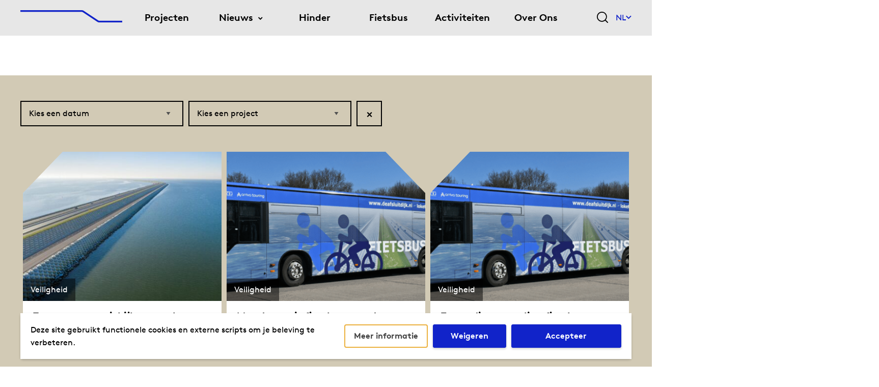

--- FILE ---
content_type: text/html; charset=UTF-8
request_url: https://deafsluitdijk.nl/nieuws/tag/fietsers/
body_size: 12377
content:
<!DOCTYPE html>
<!--[if IE 7]><html class="ie ie7" lang="nl-NL"><![endif]-->
<!--[if IE 8]><html class="ie ie8" lang="nl-NL"><![endif]-->
<!--[if !(IE 7) | !(IE 8) ]><!-->
<html lang="nl-NL">
<!--<![endif]-->

<head>
    <meta charset="UTF-8" />
    <meta name="viewport" content="width=device-width, initial-scale=1.0" />
    <meta http-equiv="X-UA-Compatible" content="IE=edge, chrome=1" />

    <link rel="apple-touch-icon-precomposed" sizes="57x57" href="https://deafsluitdijk.nl/wp-content/themes/de-afsluitdijk/assets/images/favicon/apple-touch-icon-57x57.png" />
    <link rel="apple-touch-icon-precomposed" sizes="114x114" href="https://deafsluitdijk.nl/wp-content/themes/de-afsluitdijk/assets/images/favicon/apple-touch-icon-114x114.png" />
    <link rel="apple-touch-icon-precomposed" sizes="72x72" href="https://deafsluitdijk.nl/wp-content/themes/de-afsluitdijk/assets/images/favicon/apple-touch-icon-72x72.png" />
    <link rel="apple-touch-icon-precomposed" sizes="144x144" href="https://deafsluitdijk.nl/wp-content/themes/de-afsluitdijk/assets/images/favicon/apple-touch-icon-144x144.png" />
    <link rel="apple-touch-icon-precomposed" sizes="60x60" href="https://deafsluitdijk.nl/wp-content/themes/de-afsluitdijk/assets/images/favicon/apple-touch-icon-60x60.png" />
    <link rel="apple-touch-icon-precomposed" sizes="120x120" href="https://deafsluitdijk.nl/wp-content/themes/de-afsluitdijk/assets/images/favicon/apple-touch-icon-120x120.png" />
    <link rel="apple-touch-icon-precomposed" sizes="76x76" href="https://deafsluitdijk.nl/wp-content/themes/de-afsluitdijk/assets/images/favicon/apple-touch-icon-76x76.png" />
    <link rel="apple-touch-icon-precomposed" sizes="152x152" href="https://deafsluitdijk.nl/wp-content/themes/de-afsluitdijk/assets/images/favicon/apple-touch-icon-152x152.png" />
    <link rel="icon" type="image/png" href="https://deafsluitdijk.nl/wp-content/themes/de-afsluitdijk/assets/images/favicon/favicon-196x196.png" sizes="196x196" />
    <link rel="icon" type="image/png" href="https://deafsluitdijk.nl/wp-content/themes/de-afsluitdijk/assets/images/favicon/favicon-96x96.png" sizes="96x96" />
    <link rel="icon" type="image/png" href="https://deafsluitdijk.nl/wp-content/themes/de-afsluitdijk/assets/images/favicon/favicon-32x32.png" sizes="32x32" />
    <link rel="icon" type="image/png" href="https://deafsluitdijk.nl/wp-content/themes/de-afsluitdijk/assets/images/favicon/favicon-16x16.png" sizes="16x16" />
    <link rel="icon" type="image/png" href="https://deafsluitdijk.nl/wp-content/themes/de-afsluitdijk/assets/images/favicon/favicon-128.png" sizes="128x128" />
    <meta name="application-name" content="De Afsluitdijk" />
    <meta name="msapplication-TileColor" content="#FFFFFF" />
    <meta name="msapplication-TileImage" content="https://deafsluitdijk.nl/wp-content/themes/de-afsluitdijk/assets/images/favicon/mstile-144x144.png" />
    <meta name="msapplication-square70x70logo" content="https://deafsluitdijk.nl/wp-content/themes/de-afsluitdijk/assets/images/favicon/mstile-70x70.png" />
    <meta name="msapplication-square150x150logo" content="https://deafsluitdijk.nl/wp-content/themes/de-afsluitdijk/assets/images/favicon/mstile-150x150.png" />
    <meta name="msapplication-wide310x150logo" content="https://deafsluitdijk.nl/wp-content/themes/de-afsluitdijk/assets/images/favicon/mstile-310x150.png" />
    <meta name="msapplication-square310x310logo" content="https://deafsluitdijk.nl/wp-content/themes/de-afsluitdijk/assets/images/favicon/mstile-310x310.png" />

    <link rel="icon" type="image/x-icon" href="https://deafsluitdijk.nl/wp-content/themes/de-afsluitdijk/assets/images/favicon/favicon.ico" />
    <link rel="shortcut icon" type="image/x-icon" href="https://deafsluitdijk.nl/wp-content/themes/de-afsluitdijk/assets/images/favicon/favicon.ico" />
    <link rel="profile" href="https://gmpg.org/xfn/11" />
    <link rel="pingback" href="https://deafsluitdijk.nl/xmlrpc.php" />

    <meta name='robots' content='index, follow, max-image-preview:large, max-snippet:-1, max-video-preview:-1' />
	<style>img:is([sizes="auto" i], [sizes^="auto," i]) { contain-intrinsic-size: 3000px 1500px }</style>
	
<!-- Google Tag Manager for WordPress by gtm4wp.com -->
<script data-cfasync="false" data-pagespeed-no-defer>
	var gtm4wp_datalayer_name = "dataLayer";
	var dataLayer = dataLayer || [];
</script>
<!-- End Google Tag Manager for WordPress by gtm4wp.com -->
	<!-- This site is optimized with the Yoast SEO plugin v26.1.1 - https://yoast.com/wordpress/plugins/seo/ -->
	<title>fietsers Archieven - De Afsluitdijk</title>
	<link rel="canonical" href="https://deafsluitdijk.nl/nieuws/tag/fietsers/" />
	<meta property="og:locale" content="nl_NL" />
	<meta property="og:type" content="article" />
	<meta property="og:title" content="fietsers Archieven - De Afsluitdijk" />
	<meta property="og:url" content="https://deafsluitdijk.nl/nieuws/tag/fietsers/" />
	<meta property="og:site_name" content="De Afsluitdijk" />
	<meta name="twitter:card" content="summary_large_image" />
	<script type="application/ld+json" class="yoast-schema-graph">{"@context":"https://schema.org","@graph":[{"@type":"CollectionPage","@id":"https://deafsluitdijk.nl/nieuws/tag/fietsers/","url":"https://deafsluitdijk.nl/nieuws/tag/fietsers/","name":"fietsers Archieven - De Afsluitdijk","isPartOf":{"@id":"https://deafsluitdijk.nl/#website"},"primaryImageOfPage":{"@id":"https://deafsluitdijk.nl/nieuws/tag/fietsers/#primaryimage"},"image":{"@id":"https://deafsluitdijk.nl/nieuws/tag/fietsers/#primaryimage"},"thumbnailUrl":"https://deafsluitdijk.nl/wp-content/uploads/2023/02/Drone-Dijk-dec-2022.jpg","breadcrumb":{"@id":"https://deafsluitdijk.nl/nieuws/tag/fietsers/#breadcrumb"},"inLanguage":"nl-NL"},{"@type":"ImageObject","inLanguage":"nl-NL","@id":"https://deafsluitdijk.nl/nieuws/tag/fietsers/#primaryimage","url":"https://deafsluitdijk.nl/wp-content/uploads/2023/02/Drone-Dijk-dec-2022.jpg","contentUrl":"https://deafsluitdijk.nl/wp-content/uploads/2023/02/Drone-Dijk-dec-2022.jpg","width":1320,"height":879,"caption":"Dronefoto Afsluitdijk december 2022"},{"@type":"BreadcrumbList","@id":"https://deafsluitdijk.nl/nieuws/tag/fietsers/#breadcrumb","itemListElement":[{"@type":"ListItem","position":1,"name":"Home","item":"https://deafsluitdijk.nl/"},{"@type":"ListItem","position":2,"name":"fietsers"}]},{"@type":"WebSite","@id":"https://deafsluitdijk.nl/#website","url":"https://deafsluitdijk.nl/","name":"De Afsluitdijk","description":"We werken door aan de Afsluitdijk","potentialAction":[{"@type":"SearchAction","target":{"@type":"EntryPoint","urlTemplate":"https://deafsluitdijk.nl/?s={search_term_string}"},"query-input":{"@type":"PropertyValueSpecification","valueRequired":true,"valueName":"search_term_string"}}],"inLanguage":"nl-NL"}]}</script>
	<!-- / Yoast SEO plugin. -->


<link rel='dns-prefetch' href='//cdnjs.cloudflare.com' />
<link rel='dns-prefetch' href='//cdn1.readspeaker.com' />
<link rel='dns-prefetch' href='//ajax.googleapis.com' />
<link rel='dns-prefetch' href='//www.googletagmanager.com' />
<link rel="alternate" type="application/rss+xml" title="De Afsluitdijk &raquo; feed" href="https://deafsluitdijk.nl/feed/" />
<link rel="alternate" type="application/rss+xml" title="De Afsluitdijk &raquo; reacties feed" href="https://deafsluitdijk.nl/comments/feed/" />
<link rel="alternate" type="application/rss+xml" title="De Afsluitdijk &raquo; fietsers tag feed" href="https://deafsluitdijk.nl/nieuws/tag/fietsers/feed/" />
<link rel='stylesheet' id='jquery-ui-css' href='//ajax.googleapis.com/ajax/libs/jqueryui/1.8.1/themes/base/jquery-ui.css' type='text/css' media='all' />
<link rel='stylesheet' id='wp-block-library-css' href='https://deafsluitdijk.nl/wp-includes/css/dist/block-library/style.min.css' type='text/css' media='all' />
<style id='classic-theme-styles-inline-css' type='text/css'>
/*! This file is auto-generated */
.wp-block-button__link{color:#fff;background-color:#32373c;border-radius:9999px;box-shadow:none;text-decoration:none;padding:calc(.667em + 2px) calc(1.333em + 2px);font-size:1.125em}.wp-block-file__button{background:#32373c;color:#fff;text-decoration:none}
</style>
<style id='global-styles-inline-css' type='text/css'>
:root{--wp--preset--aspect-ratio--square: 1;--wp--preset--aspect-ratio--4-3: 4/3;--wp--preset--aspect-ratio--3-4: 3/4;--wp--preset--aspect-ratio--3-2: 3/2;--wp--preset--aspect-ratio--2-3: 2/3;--wp--preset--aspect-ratio--16-9: 16/9;--wp--preset--aspect-ratio--9-16: 9/16;--wp--preset--gradient--vivid-cyan-blue-to-vivid-purple: linear-gradient(135deg,rgba(6,147,227,1) 0%,rgb(155,81,224) 100%);--wp--preset--gradient--light-green-cyan-to-vivid-green-cyan: linear-gradient(135deg,rgb(122,220,180) 0%,rgb(0,208,130) 100%);--wp--preset--gradient--luminous-vivid-amber-to-luminous-vivid-orange: linear-gradient(135deg,rgba(252,185,0,1) 0%,rgba(255,105,0,1) 100%);--wp--preset--gradient--luminous-vivid-orange-to-vivid-red: linear-gradient(135deg,rgba(255,105,0,1) 0%,rgb(207,46,46) 100%);--wp--preset--gradient--very-light-gray-to-cyan-bluish-gray: linear-gradient(135deg,rgb(238,238,238) 0%,rgb(169,184,195) 100%);--wp--preset--gradient--cool-to-warm-spectrum: linear-gradient(135deg,rgb(74,234,220) 0%,rgb(151,120,209) 20%,rgb(207,42,186) 40%,rgb(238,44,130) 60%,rgb(251,105,98) 80%,rgb(254,248,76) 100%);--wp--preset--gradient--blush-light-purple: linear-gradient(135deg,rgb(255,206,236) 0%,rgb(152,150,240) 100%);--wp--preset--gradient--blush-bordeaux: linear-gradient(135deg,rgb(254,205,165) 0%,rgb(254,45,45) 50%,rgb(107,0,62) 100%);--wp--preset--gradient--luminous-dusk: linear-gradient(135deg,rgb(255,203,112) 0%,rgb(199,81,192) 50%,rgb(65,88,208) 100%);--wp--preset--gradient--pale-ocean: linear-gradient(135deg,rgb(255,245,203) 0%,rgb(182,227,212) 50%,rgb(51,167,181) 100%);--wp--preset--gradient--electric-grass: linear-gradient(135deg,rgb(202,248,128) 0%,rgb(113,206,126) 100%);--wp--preset--gradient--midnight: linear-gradient(135deg,rgb(2,3,129) 0%,rgb(40,116,252) 100%);--wp--preset--font-size--small: 13px;--wp--preset--font-size--medium: 20px;--wp--preset--font-size--large: 36px;--wp--preset--font-size--x-large: 42px;--wp--preset--spacing--20: 0.44rem;--wp--preset--spacing--30: 0.67rem;--wp--preset--spacing--40: 1rem;--wp--preset--spacing--50: 1.5rem;--wp--preset--spacing--60: 2.25rem;--wp--preset--spacing--70: 3.38rem;--wp--preset--spacing--80: 5.06rem;--wp--preset--shadow--natural: 6px 6px 9px rgba(0, 0, 0, 0.2);--wp--preset--shadow--deep: 12px 12px 50px rgba(0, 0, 0, 0.4);--wp--preset--shadow--sharp: 6px 6px 0px rgba(0, 0, 0, 0.2);--wp--preset--shadow--outlined: 6px 6px 0px -3px rgba(255, 255, 255, 1), 6px 6px rgba(0, 0, 0, 1);--wp--preset--shadow--crisp: 6px 6px 0px rgba(0, 0, 0, 1);}:where(.is-layout-flex){gap: 0.5em;}:where(.is-layout-grid){gap: 0.5em;}body .is-layout-flex{display: flex;}.is-layout-flex{flex-wrap: wrap;align-items: center;}.is-layout-flex > :is(*, div){margin: 0;}body .is-layout-grid{display: grid;}.is-layout-grid > :is(*, div){margin: 0;}:where(.wp-block-columns.is-layout-flex){gap: 2em;}:where(.wp-block-columns.is-layout-grid){gap: 2em;}:where(.wp-block-post-template.is-layout-flex){gap: 1.25em;}:where(.wp-block-post-template.is-layout-grid){gap: 1.25em;}.has-vivid-cyan-blue-to-vivid-purple-gradient-background{background: var(--wp--preset--gradient--vivid-cyan-blue-to-vivid-purple) !important;}.has-light-green-cyan-to-vivid-green-cyan-gradient-background{background: var(--wp--preset--gradient--light-green-cyan-to-vivid-green-cyan) !important;}.has-luminous-vivid-amber-to-luminous-vivid-orange-gradient-background{background: var(--wp--preset--gradient--luminous-vivid-amber-to-luminous-vivid-orange) !important;}.has-luminous-vivid-orange-to-vivid-red-gradient-background{background: var(--wp--preset--gradient--luminous-vivid-orange-to-vivid-red) !important;}.has-very-light-gray-to-cyan-bluish-gray-gradient-background{background: var(--wp--preset--gradient--very-light-gray-to-cyan-bluish-gray) !important;}.has-cool-to-warm-spectrum-gradient-background{background: var(--wp--preset--gradient--cool-to-warm-spectrum) !important;}.has-blush-light-purple-gradient-background{background: var(--wp--preset--gradient--blush-light-purple) !important;}.has-blush-bordeaux-gradient-background{background: var(--wp--preset--gradient--blush-bordeaux) !important;}.has-luminous-dusk-gradient-background{background: var(--wp--preset--gradient--luminous-dusk) !important;}.has-pale-ocean-gradient-background{background: var(--wp--preset--gradient--pale-ocean) !important;}.has-electric-grass-gradient-background{background: var(--wp--preset--gradient--electric-grass) !important;}.has-midnight-gradient-background{background: var(--wp--preset--gradient--midnight) !important;}.has-small-font-size{font-size: var(--wp--preset--font-size--small) !important;}.has-medium-font-size{font-size: var(--wp--preset--font-size--medium) !important;}.has-large-font-size{font-size: var(--wp--preset--font-size--large) !important;}.has-x-large-font-size{font-size: var(--wp--preset--font-size--x-large) !important;}
:where(.wp-block-post-template.is-layout-flex){gap: 1.25em;}:where(.wp-block-post-template.is-layout-grid){gap: 1.25em;}
:where(.wp-block-columns.is-layout-flex){gap: 2em;}:where(.wp-block-columns.is-layout-grid){gap: 2em;}
:root :where(.wp-block-pullquote){font-size: 1.5em;line-height: 1.6;}
</style>
<link rel='stylesheet' id='vogdprc-front-css-css' href='https://deafsluitdijk.nl/wp-content/plugins/vo-gdpr-compliance/Assets/css/front.css?ver=1752216247' type='text/css' media='all' />
<style id='vogdprc-front-css-inline-css' type='text/css'>
:root{--vo-gdpr--bar--background-color: #ffffff;--vo-gdpr--bar--color: #000000;--vo-gdpr--button--background-color: #1123c9;--vo-gdpr--button--background-color--darken: #0000a2;--vo-gdpr--button--color: #ffffff;}
:root{--vo-gdpr--modal--button-color: #000000;--vo-gdpr--modal--button-color-darken: #000000;--vo-gdpr--modal--button-text-color: #ffffff;--vo-gdpr--modal-tab-color: #000000;--vo-gdpr--modal-tab-color-darken: #000000;}
</style>
<link rel='stylesheet' id='slick-css' href='https://deafsluitdijk.nl/wp-content/themes/de-afsluitdijk/assets/vendor/css/slick.css' type='text/css' media='all' />
<link rel='stylesheet' id='vo.stylesheet-css' href='https://deafsluitdijk.nl/wp-content/themes/de-afsluitdijk/style.css?ver=1761121836' type='text/css' media='all' />
<script type="text/javascript" src="https://deafsluitdijk.nl/wp-includes/js/jquery/jquery.min.js?ver=3.7.1" id="jquery-core-js"></script>
<script type="text/javascript" src="https://deafsluitdijk.nl/wp-includes/js/jquery/jquery-migrate.min.js?ver=3.4.1" id="jquery-migrate-js"></script>
<script type="text/javascript" id="vogdprc-front-js-js-extra">
/* <![CDATA[ */
var vogdprcFront = {"ajaxUrl":"https:\/\/deafsluitdijk.nl\/wp-admin\/admin-ajax.php","ajaxNonce":"ec4a2b9aeb","ajaxArg":"security","pluginPrefix":"vogdprc","blogId":"1","isMultiSite":"1","locale":"nl_NL","cookieName":"1-vogdprc-consent-3","consentVersion":"3","path":"\/","prefix":"vogdprc","consents":[{"ID":6,"required":true,"placement":"head","consent_type":"none","content":""},{"ID":1,"required":true,"placement":"head","consent_type":"none","content":""}]};
/* ]]> */
</script>
<script type="text/javascript" src="https://deafsluitdijk.nl/wp-content/plugins/vo-gdpr-compliance/Assets/js/front.min.js?ver=1752216247" id="vogdprc-front-js-js"></script>
<script type="text/javascript" src="https://cdnjs.cloudflare.com/polyfill/v3/polyfill.min.js?flags=gated&amp;features=default%2CSymbol%2CObject.assign%2CArray.prototype.forEach%2CNodeList.prototype.forEach" id="polyfill-io-js" integrity="sha384-WSLBwI+Q8tqRHaC+f1sjS/FVv5cWp7VAfrGB17HLfZlXhbp5F/RPVP7bYVHtiAWE" crossorigin="anonymous"></script>
<link rel="EditURI" type="application/rsd+xml" title="RSD" href="https://deafsluitdijk.nl/xmlrpc.php?rsd" />
<meta name="generator" content="Site Kit by Google 1.163.0" />
<!-- Google Tag Manager for WordPress by gtm4wp.com -->
<!-- GTM Container placement set to manual -->
<script data-cfasync="false" data-pagespeed-no-defer>
	var dataLayer_content = {"pagePostType":"post","pagePostType2":"tag-post"};
	dataLayer.push( dataLayer_content );
</script>
<script data-cfasync="false" data-pagespeed-no-defer>
(function(w,d,s,l,i){w[l]=w[l]||[];w[l].push({'gtm.start':
new Date().getTime(),event:'gtm.js'});var f=d.getElementsByTagName(s)[0],
j=d.createElement(s),dl=l!='dataLayer'?'&l='+l:'';j.async=true;j.src=
'//www.googletagmanager.com/gtm.js?id='+i+dl;f.parentNode.insertBefore(j,f);
})(window,document,'script','dataLayer','GTM-5DZWGCZ');
</script>
<!-- End Google Tag Manager for WordPress by gtm4wp.com --><style type="text/css">.recentcomments a{display:inline !important;padding:0 !important;margin:0 !important;}</style>
<!-- Google tag (gtag.js) - Google Ads: AW-11226290732 -->
<script async src="https://www.googletagmanager.com/gtag/js?id=AW-11226290732"></script>
<script>
    window.dataLayer = window.dataLayer || [];
    function gtag(){dataLayer.push(arguments);}
    gtag('js', new Date());

    gtag('config','AW-11226290732');
</script>
</head>

<body class="archive tag tag-fietsers tag-129 wp-theme-de-afsluitdijk is_chrome">
    
<!-- GTM Container placement set to manual -->
<!-- Google Tag Manager (noscript) -->
				<noscript><iframe src="https://www.googletagmanager.com/ns.html?id=GTM-5DZWGCZ" height="0" width="0" style="display:none;visibility:hidden" aria-hidden="true"></iframe></noscript>
<!-- End Google Tag Manager (noscript) -->    <main class="container container--page">
        <a class="skiplink sr-only focusable" href="#mainContentSkip">Naar hoofdinhoud</a>
        <header class="header header--page">
            <div class="grid-container">
                <div class="grid-x">
                    <div class="cell large-2 medium-3 small-4 small-2">
                        <div class="header__logo">
                            <h1>
                                <a href="https://deafsluitdijk.nl">
                                    <span class="show-for-sr">De Afsluitdijk</span>
                                    <svg xmlns="http://www.w3.org/2000/svg" viewBox="0 0 180 22"><path fill="none" stroke="#1123C9" stroke-miterlimit="10" stroke-width="3" d="M0 1.5h108.46a5 5 0 0 1 2.81.86l25.46 17.28a5 5 0 0 0 2.81.86H180"/></svg>                                </a>
                            </h1>
                        </div>
                    </div>
                    <div class="cell large-9 show-for-large">
                        <div class="header__menu">
                            <ul id="menu-primary" class="menu" role="menubar" aria-label="Main Navigation"><li id="menu-item-311" class="menu-item menu-item-type-custom menu-item-object-custom menu-item-311" role="presentation"><a title="						" href="/projecten" data-level="1" role="menuitem">Projecten</a></li>
<li id="menu-item-350" class="menu-item menu-item-type-post_type menu-item-object-page current_page_parent menu-item-has-children menu-item-350" role="presentation"><a title="						" href="https://deafsluitdijk.nl/nieuws/" tabindex="-1" data-level="1" role="menuitem" aria-haspopup="true" aria-expanded="false">Nieuws</a>
<div class='sub-menu-wrap' role='menu' aria-label='Nieuws'><ul class='sub-menu'>
	<li id="menu-item-2515" class="menu-item menu-item-type-post_type menu-item-object-page menu-item-2515" role="presentation"><a href="https://deafsluitdijk.nl/werkzaamheden-in-beeld/" tabindex="-1" data-level="2" role="menuitem">Werkzaamheden in beeld</a></li>
	<li id="menu-item-2275" class="menu-item menu-item-type-post_type menu-item-object-page menu-item-2275" role="presentation"><a href="https://deafsluitdijk.nl/32-verhalen/" tabindex="-1" data-level="2" role="menuitem">32 verhalen</a></li>
	<li id="menu-item-6786" class="menu-item menu-item-type-post_type_archive menu-item-object-newsletter menu-item-6786" role="presentation"><a href="https://deafsluitdijk.nl/nieuwsbrief/" tabindex="-1" data-level="2" role="menuitem">Nieuwsbrief</a></li>
	<li id="menu-item-5388" class="menu-item menu-item-type-post_type menu-item-object-page menu-item-5388" role="presentation"><a href="https://deafsluitdijk.nl/beeld-en-geluid/" tabindex="-1" data-level="2" role="menuitem">Beeld en geluid</a></li>
	<li id="menu-item-2951" class="menu-item menu-item-type-post_type menu-item-object-page menu-item-2951" role="presentation"><a href="https://deafsluitdijk.nl/brochures/" tabindex="-1" data-level="2" role="menuitem">Brochures</a></li>
</ul></div>
</li>
<li id="menu-item-13271" class="menu-item menu-item-type-post_type menu-item-object-page menu-item-13271" role="presentation"><a href="https://deafsluitdijk.nl/hinder/" tabindex="-1" data-level="1" role="menuitem">Hinder</a></li>
<li id="menu-item-1356" class="menu-item menu-item-type-post_type menu-item-object-page menu-item-1356" role="presentation"><a href="https://deafsluitdijk.nl/fietsbus-dienstregeling/" tabindex="-1" data-level="1" role="menuitem">Fietsbus</a></li>
<li id="menu-item-351" class="menu-item menu-item-type-post_type menu-item-object-page menu-item-351" role="presentation"><a title="						" href="https://deafsluitdijk.nl/activiteiten/" tabindex="-1" data-level="1" role="menuitem">Activiteiten</a></li>
<li id="menu-item-2908" class="menu-item menu-item-type-post_type menu-item-object-page menu-item-2908" role="presentation"><a href="https://deafsluitdijk.nl/over-ons/" tabindex="-1" data-level="1" role="menuitem">Over Ons</a></li>
</ul>                        </div>
                    </div>
                    <div class="cell large-1 show-for-large header__toggles">
                        <button class="header__search-toggle js-search-toggle" type="button" aria-controls="headerSearchForm" aria-expanded="false" aria-label="Zoekveld bedienen"><svg xmlns="http://www.w3.org/2000/svg" viewBox="0 0 24 24"><path fill-rule="evenodd" d="M10.78 2a8.78 8.78 0 1 0 6.067 15.127 1.01 1.01 0 0 1 .28-.28A8.78 8.78 0 0 0 10.78 2zm8.297 15.663a10.736 10.736 0 0 0 2.483-6.883C21.56 4.826 16.734 0 10.78 0S0 4.826 0 10.78s4.826 10.78 10.78 10.78c2.617 0 5.016-.932 6.883-2.483l4.63 4.63a1 1 0 0 0 1.414-1.414l-4.63-4.63z" clip-rule="evenodd"/></svg></button>
                        <form class="header__search-form" id="headerSearchForm" role="search" method="get" action="https://deafsluitdijk.nl/">
                            <div class="search-form__inner">
                                <label class="screen-reader-text" for="desktopSearchField">Zoeken</label>
                                <input class="search-form__input" id="desktopSearchField" type="search" placeholder="Vul hier je zoekterm in" value="" name="s">
                                <button class="search-form__button" type="submit">Zoeken</button>
                            </div>
                            <button class="search-form__close js-search-toggle" type="button" aria-controls="headerSearchForm" aria-expanded="false">
                                <span class="screen-reader-text">Zoekveld sluiten</span>
                                <svg viewBox="0 0 22 22" xmlns="http://www.w3.org/2000/svg">
                                    <path d="M1.613.21l.094.083L11 9.585 20.293.293a1 1 0 011.497 1.32l-.083.094L12.414 11l9.293 9.293a1 1 0 01-1.32 1.497l-.094-.083L11 12.414l-9.293 9.293a1 1 0 01-1.497-1.32l.083-.094L9.585 11 .293 1.707A1 1 0 011.51.14l.102.07z" fill="#FFF" fill-rule="nonzero" /></svg>
                            </button>
                        </form>
                                                    <div class="header__languages">
                                
    <div class="language-selector">
        <button
            class="language-selector__button js-language-switch" type="button" aria-controls="languageDropdownDesktop"
            aria-expanded="false"
        >NL<i class="fe fe-arrow-down" role="presentation"></i></button>
        <ul class="language-selector__dropdown search__toggle" id="languageDropdownDesktop">
                            <li><a
                        href="https://theafsluitdijk.com" lang="EN"
                        hreflang="EN"
                    >EN</a></li>
                    </ul>
    </div>
                                </div>
                                            </div>
                    <div class="cell small-8 medium-9 hide-for-large text-right">
                        <button class="mobile-menu__toggle js-mobile-menu-toggle" type="button" aria-controls="mobileMenu" aria-expanded="false" aria-label="Menu openen">
    <i class="fal fa-bars" role="presentation"></i>
</button>
<div class="mobile-menu" id="mobileMenu">
    <div class="mobile-menu__header">
        <div class="option">
            <button class="search-toggle js-search-toggle" type="button" aria-controls="searchFormMobile" aria-expanded="false" aria-label="Zoekveld bedienen">
                <svg xmlns="http://www.w3.org/2000/svg" viewBox="0 0 24 24"><path fill-rule="evenodd" d="M10.78 2a8.78 8.78 0 1 0 6.067 15.127 1.01 1.01 0 0 1 .28-.28A8.78 8.78 0 0 0 10.78 2zm8.297 15.663a10.736 10.736 0 0 0 2.483-6.883C21.56 4.826 16.734 0 10.78 0S0 4.826 0 10.78s4.826 10.78 10.78 10.78c2.617 0 5.016-.932 6.883-2.483l4.63 4.63a1 1 0 0 0 1.414-1.414l-4.63-4.63z" clip-rule="evenodd"/></svg>            </button>
        </div>
                    <div class="option">
                
    <div class="language-selector">
        <button
            class="language-selector__button js-language-switch" type="button" aria-controls="languageDropdownMobile"
            aria-expanded="false"
        >NL<i class="fe fe-arrow-down" role="presentation"></i></button>
        <ul class="language-selector__dropdown search__toggle" id="languageDropdownMobile">
                            <li><a
                        href="https://theafsluitdijk.com" lang="EN"
                        hreflang="EN"
                    >EN</a></li>
                    </ul>
    </div>
                </div>
                <div class="option last">
            <button class="mobile-menu__close js-mobile-menu-toggle" type="button" aria-controls="mobileMenu" aria-expanded="false" aria-label="Menu sluiten">
                <i class="fal fa-times" role="presentation"></i>
            </button>
        </div>
    </div>
    <form class="mobile-menu__search-form" id="searchFormMobile" role="search" method="get" action="https://deafsluitdijk.nl/">
        <label class="screen-reader-text" for="mobileSearchField">Zoeken</label>
        <input class="search-form__input" id="mobileSearchField" type="search" placeholder="Zoeken…" value="" name="s">
        <button class="search-form__button button" type="submit">Zoeken</button>
    </form>
    <ul id="menu-primary-1" class="menu"><li class="menu-item menu-item-type-custom menu-item-object-custom menu-item-311"><a href="/projecten" title="						">Projecten</a></li>
<li class="menu-item menu-item-type-post_type menu-item-object-page current_page_parent menu-item-has-children menu-item-350"><a href="https://deafsluitdijk.nl/nieuws/" title="						">Nieuws</a>
<button class='mobile-menu__button' type='button' aria-controls='mobile-dropdown-0' aria-expanded='false'>Open menu</button><div id='mobile-dropdown-0' class='sub-menu-wrap'><ul class='sub-menu'>
	<li class="menu-item menu-item-type-post_type menu-item-object-page menu-item-2515"><a href="https://deafsluitdijk.nl/werkzaamheden-in-beeld/">Werkzaamheden in beeld</a></li>
	<li class="menu-item menu-item-type-post_type menu-item-object-page menu-item-2275"><a href="https://deafsluitdijk.nl/32-verhalen/">32 verhalen</a></li>
	<li class="menu-item menu-item-type-post_type_archive menu-item-object-newsletter menu-item-6786"><a href="https://deafsluitdijk.nl/nieuwsbrief/">Nieuwsbrief</a></li>
	<li class="menu-item menu-item-type-post_type menu-item-object-page menu-item-5388"><a href="https://deafsluitdijk.nl/beeld-en-geluid/">Beeld en geluid</a></li>
	<li class="menu-item menu-item-type-post_type menu-item-object-page menu-item-2951"><a href="https://deafsluitdijk.nl/brochures/">Brochures</a></li>
</ul></div>
</li>
<li class="menu-item menu-item-type-post_type menu-item-object-page menu-item-13271"><a href="https://deafsluitdijk.nl/hinder/">Hinder</a></li>
<li class="menu-item menu-item-type-post_type menu-item-object-page menu-item-1356"><a href="https://deafsluitdijk.nl/fietsbus-dienstregeling/">Fietsbus</a></li>
<li class="menu-item menu-item-type-post_type menu-item-object-page menu-item-351"><a href="https://deafsluitdijk.nl/activiteiten/" title="						">Activiteiten</a></li>
<li class="menu-item menu-item-type-post_type menu-item-object-page menu-item-2908"><a href="https://deafsluitdijk.nl/over-ons/">Over Ons</a></li>
</ul></div>
                    </div>
                </div>
            </div>
        </header><!-- .header--page -->

        <section id="mainContentSkip" class="container container--content">

<div class="news__header">
    <div class="grid-container">
        <div class="grid-x small-up-12">
            <h2></h2>
        </div>
    </div>
</div>

<div class="news__content" data-news-wrapper>
    <div class="grid-container">
        <div class="grid-x">
            <div class="cell small-12 news__filters">
                <label class="screen-reader-text" for="dateFilter">Kies een datum</label>
                <select name="date" id="dateFilter" class="news__filter">
                    <option value="">Kies een datum</option>
                                            <option value="2026-1" >
                            januari 2026 (1)                        </option>
                                            <option value="2025-12" >
                            december 2025 (1)                        </option>
                                            <option value="2025-11" >
                            november 2025 (4)                        </option>
                                            <option value="2025-10" >
                            oktober 2025 (1)                        </option>
                                            <option value="2025-9" >
                            september 2025 (6)                        </option>
                                            <option value="2025-7" >
                            juli 2025 (2)                        </option>
                                            <option value="2025-6" >
                            juni 2025 (3)                        </option>
                                            <option value="2025-5" >
                            mei 2025 (3)                        </option>
                                            <option value="2025-4" >
                            april 2025 (1)                        </option>
                                            <option value="2025-3" >
                            maart 2025 (5)                        </option>
                                            <option value="2025-2" >
                            februari 2025 (4)                        </option>
                                            <option value="2025-1" >
                            januari 2025 (1)                        </option>
                                            <option value="2024-12" >
                            december 2024 (2)                        </option>
                                            <option value="2024-11" >
                            november 2024 (3)                        </option>
                                            <option value="2024-10" >
                            oktober 2024 (4)                        </option>
                                            <option value="2024-9" >
                            september 2024 (3)                        </option>
                                            <option value="2024-8" >
                            augustus 2024 (3)                        </option>
                                            <option value="2024-7" >
                            juli 2024 (7)                        </option>
                                            <option value="2024-6" >
                            juni 2024 (4)                        </option>
                                            <option value="2024-5" >
                            mei 2024 (3)                        </option>
                                            <option value="2024-4" >
                            april 2024 (4)                        </option>
                                            <option value="2024-3" >
                            maart 2024 (2)                        </option>
                                            <option value="2024-1" >
                            januari 2024 (3)                        </option>
                                            <option value="2023-12" >
                            december 2023 (2)                        </option>
                                            <option value="2023-11" >
                            november 2023 (1)                        </option>
                                            <option value="2023-10" >
                            oktober 2023 (2)                        </option>
                                            <option value="2023-9" >
                            september 2023 (3)                        </option>
                                            <option value="2023-8" >
                            augustus 2023 (2)                        </option>
                                            <option value="2023-7" >
                            juli 2023 (4)                        </option>
                                            <option value="2023-6" >
                            juni 2023 (5)                        </option>
                                            <option value="2023-5" >
                            mei 2023 (1)                        </option>
                                            <option value="2023-4" >
                            april 2023 (7)                        </option>
                                            <option value="2023-3" >
                            maart 2023 (5)                        </option>
                                            <option value="2023-2" >
                            februari 2023 (4)                        </option>
                                            <option value="2023-1" >
                            januari 2023 (1)                        </option>
                                            <option value="2022-12" >
                            december 2022 (5)                        </option>
                                            <option value="2022-11" >
                            november 2022 (4)                        </option>
                                            <option value="2022-10" >
                            oktober 2022 (7)                        </option>
                                            <option value="2022-9" >
                            september 2022 (2)                        </option>
                                            <option value="2022-7" >
                            juli 2022 (4)                        </option>
                                            <option value="2022-6" >
                            juni 2022 (9)                        </option>
                                            <option value="2022-5" >
                            mei 2022 (7)                        </option>
                                            <option value="2022-4" >
                            april 2022 (3)                        </option>
                                            <option value="2022-3" >
                            maart 2022 (6)                        </option>
                                            <option value="2022-2" >
                            februari 2022 (9)                        </option>
                                            <option value="2022-1" >
                            januari 2022 (6)                        </option>
                                            <option value="2021-12" >
                            december 2021 (1)                        </option>
                                            <option value="2021-11" >
                            november 2021 (3)                        </option>
                                            <option value="2021-10" >
                            oktober 2021 (9)                        </option>
                                            <option value="2021-9" >
                            september 2021 (2)                        </option>
                                            <option value="2021-8" >
                            augustus 2021 (8)                        </option>
                                            <option value="2021-7" >
                            juli 2021 (7)                        </option>
                                            <option value="2021-6" >
                            juni 2021 (4)                        </option>
                                            <option value="2021-5" >
                            mei 2021 (11)                        </option>
                                            <option value="2021-4" >
                            april 2021 (1)                        </option>
                                            <option value="2021-3" >
                            maart 2021 (10)                        </option>
                                            <option value="2021-2" >
                            februari 2021 (3)                        </option>
                                            <option value="2021-1" >
                            januari 2021 (9)                        </option>
                                            <option value="2020-12" >
                            december 2020 (4)                        </option>
                                            <option value="2020-11" >
                            november 2020 (6)                        </option>
                                            <option value="2020-10" >
                            oktober 2020 (5)                        </option>
                                            <option value="2020-9" >
                            september 2020 (5)                        </option>
                                            <option value="2020-8" >
                            augustus 2020 (2)                        </option>
                                            <option value="2020-7" >
                            juli 2020 (4)                        </option>
                                            <option value="2020-6" >
                            juni 2020 (6)                        </option>
                                            <option value="2020-5" >
                            mei 2020 (3)                        </option>
                                            <option value="2020-4" >
                            april 2020 (6)                        </option>
                                            <option value="2020-3" >
                            maart 2020 (3)                        </option>
                                            <option value="2020-2" >
                            februari 2020 (3)                        </option>
                                            <option value="2020-1" >
                            januari 2020 (3)                        </option>
                                            <option value="2019-12" >
                            december 2019 (6)                        </option>
                                            <option value="2019-11" >
                            november 2019 (4)                        </option>
                                            <option value="2019-10" >
                            oktober 2019 (4)                        </option>
                                            <option value="2019-9" >
                            september 2019 (6)                        </option>
                                            <option value="2019-6" >
                            juni 2019 (3)                        </option>
                                            <option value="2019-4" >
                            april 2019 (6)                        </option>
                                            <option value="2019-3" >
                            maart 2019 (4)                        </option>
                                            <option value="2019-2" >
                            februari 2019 (2)                        </option>
                                            <option value="2019-1" >
                            januari 2019 (5)                        </option>
                                            <option value="2018-12" >
                            december 2018 (8)                        </option>
                                            <option value="2018-11" >
                            november 2018 (2)                        </option>
                                            <option value="2018-10" >
                            oktober 2018 (7)                        </option>
                                            <option value="2018-9" >
                            september 2018 (2)                        </option>
                                            <option value="2018-8" >
                            augustus 2018 (1)                        </option>
                                            <option value="2018-7" >
                            juli 2018 (4)                        </option>
                                            <option value="2018-6" >
                            juni 2018 (4)                        </option>
                                            <option value="2018-5" >
                            mei 2018 (3)                        </option>
                                            <option value="2018-4" >
                            april 2018 (4)                        </option>
                                            <option value="2018-3" >
                            maart 2018 (5)                        </option>
                                            <option value="2018-2" >
                            februari 2018 (3)                        </option>
                                            <option value="2018-1" >
                            januari 2018 (3)                        </option>
                                            <option value="2017-12" >
                            december 2017 (6)                        </option>
                                            <option value="2017-11" >
                            november 2017 (4)                        </option>
                                            <option value="2017-10" >
                            oktober 2017 (2)                        </option>
                                            <option value="2017-9" >
                            september 2017 (7)                        </option>
                                            <option value="2017-8" >
                            augustus 2017 (5)                        </option>
                                            <option value="2017-7" >
                            juli 2017 (2)                        </option>
                                            <option value="2017-6" >
                            juni 2017 (5)                        </option>
                                            <option value="2017-5" >
                            mei 2017 (8)                        </option>
                                            <option value="2017-4" >
                            april 2017 (5)                        </option>
                                            <option value="2017-3" >
                            maart 2017 (4)                        </option>
                                            <option value="2017-2" >
                            februari 2017 (4)                        </option>
                                            <option value="2017-1" >
                            januari 2017 (3)                        </option>
                                            <option value="2016-12" >
                            december 2016 (11)                        </option>
                                            <option value="2016-11" >
                            november 2016 (5)                        </option>
                                            <option value="2016-10" >
                            oktober 2016 (7)                        </option>
                                            <option value="2016-9" >
                            september 2016 (6)                        </option>
                                            <option value="2016-8" >
                            augustus 2016 (4)                        </option>
                                            <option value="2016-7" >
                            juli 2016 (7)                        </option>
                                            <option value="2016-6" >
                            juni 2016 (3)                        </option>
                                            <option value="2016-5" >
                            mei 2016 (3)                        </option>
                                            <option value="2016-4" >
                            april 2016 (5)                        </option>
                                            <option value="2016-3" >
                            maart 2016 (2)                        </option>
                                            <option value="2016-2" >
                            februari 2016 (4)                        </option>
                                            <option value="2016-1" >
                            januari 2016 (2)                        </option>
                                            <option value="2015-12" >
                            december 2015 (6)                        </option>
                                            <option value="2015-10" >
                            oktober 2015 (4)                        </option>
                                            <option value="2015-9" >
                            september 2015 (4)                        </option>
                                            <option value="2015-8" >
                            augustus 2015 (1)                        </option>
                                            <option value="2015-7" >
                            juli 2015 (2)                        </option>
                                            <option value="2015-6" >
                            juni 2015 (4)                        </option>
                                            <option value="2015-5" >
                            mei 2015 (7)                        </option>
                                            <option value="2015-4" >
                            april 2015 (5)                        </option>
                                            <option value="2015-3" >
                            maart 2015 (2)                        </option>
                                            <option value="2015-2" >
                            februari 2015 (4)                        </option>
                                            <option value="2015-1" >
                            januari 2015 (2)                        </option>
                                            <option value="2014-12" >
                            december 2014 (8)                        </option>
                                            <option value="2014-11" >
                            november 2014 (4)                        </option>
                                            <option value="2014-10" >
                            oktober 2014 (3)                        </option>
                                            <option value="2014-9" >
                            september 2014 (4)                        </option>
                                            <option value="2014-8" >
                            augustus 2014 (3)                        </option>
                                            <option value="2014-7" >
                            juli 2014 (7)                        </option>
                                            <option value="2014-5" >
                            mei 2014 (5)                        </option>
                                            <option value="2014-4" >
                            april 2014 (1)                        </option>
                                            <option value="2014-3" >
                            maart 2014 (1)                        </option>
                                            <option value="2014-1" >
                            januari 2014 (1)                        </option>
                                            <option value="2013-11" >
                            november 2013 (1)                        </option>
                                            <option value="2013-10" >
                            oktober 2013 (1)                        </option>
                                            <option value="2013-8" >
                            augustus 2013 (2)                        </option>
                                            <option value="2013-6" >
                            juni 2013 (1)                        </option>
                                    </select>
                <label class="screen-reader-text" for="projectFilter">Kies een project</label>
                <select class="news__filter" id="projectFilter" name="project-filter">
                    <option value="">Kies een project</option>
                                            <option value="981" >
                            Dijkversterking                        </option>
                                            <option value="1621" >
                            Verbeteren wegdek A7                        </option>
                                            <option value="13752" >
                            Onderhoud bestaande spuisluizen Afsluitdijk                        </option>
                                            <option value="990" >
                            Vergroten waterafvoer                        </option>
                                            <option value="2108" >
                            Vismigratie­rivier                        </option>
                                            <option value="6863" >
                            Bouwen keersluizen                        </option>
                                            <option value="6745" >
                            Sluisverruiming Kornwerderzand                        </option>
                                            <option value="3325" >
                            Betoninspectie en - reparatie Stevinsluizen                        </option>
                                            <option value="12860" >
                            Groot onderhoud draaibruggen                        </option>
                                            <option value="7589" >
                            Gedeeltelijk vervangen bruggen Den Oever                        </option>
                                            <option value="7296" >
                            Fiets- en wandelpaden over de Afsluitdijk                        </option>
                                            <option value="11526" >
                            Variantenstudie zoet-zout Den Oever                        </option>
                                            <option value="6984" >
                            Restauratie en uitbreiding Vlietermonument                        </option>
                                            <option value="6728" >
                            Proeftuin Afsluitdijk Duurzaam beton                        </option>
                                            <option value="983" >
                            Blue Energy                        </option>
                                            <option value="6796" >
                            Beleef Kornwerderzand                        </option>
                                            <option value="2528" >
                            Windpark Fryslân                        </option>
                                            <option value="3600" >
                            Tidal Kites                        </option>
                                            <option value="980" >
                            Wadden­poort Den Oever                        </option>
                                    </select>
                <button class="news__reset"><span class="screen-reader-text">Reset filter</button>
            </div>
        </div>
    </div>

    <div class="grid-container news-item__grid">
        <div class="grid-x small-up-1 medium-up-3 align-center" data-news-items>
                            <div class="cell filter-simple-item veiligheid" data-filter="veiligheid">
    <div class="news-item item">
        <div class="news-item__content">
            <h5>Terug- en vooruitkijken: werk aan de Afsluitdijk in 2022 en 2023</h5>
            <date>17 februari 2023</date>
        </div>
        <div class="news-item__footer">
            <a class="button stretched-link" href="https://deafsluitdijk.nl/nieuws/terug-en-vooruitkijken-werk-aan-de-afsluitdijk-in-2022-en-2023/">
                Lees artikel<span class="screen-reader-text">Terug- en vooruitkijken: werk aan de Afsluitdijk in 2022 en 2023</span>
            </a>
        </div>
        <div class="news-item__item-image">
                            <img width="400" height="300" src="https://deafsluitdijk.nl/wp-content/uploads/2023/02/Drone-Dijk-dec-2022-400x300.jpg" class="attachment-4x3 size-4x3 wp-post-image" alt="Dronefoto Afsluitdijk december 2022" decoding="async" fetchpriority="high" />                                        <span class="news-item__item-category">
                    Veiligheid                </span>
                    </div>
    </div>
</div>
                            <div class="cell filter-simple-item veiligheid" data-filter="veiligheid">
    <div class="news-item item">
        <div class="news-item__content">
            <h5>Met de gratis fietsbus over de Afsluitdijk</h5>
            <date>02 augustus 2021</date>
        </div>
        <div class="news-item__footer">
            <a class="button stretched-link" href="https://deafsluitdijk.nl/nieuws/met-de-gratis-fietsbus-over-de-afsluitdijk/">
                Lees artikel<span class="screen-reader-text">Met de gratis fietsbus over de Afsluitdijk</span>
            </a>
        </div>
        <div class="news-item__item-image">
                            <img width="400" height="300" src="https://deafsluitdijk.nl/wp-content/uploads/2019/11/1Fietsbus-april-2019-1024x452-400x300.png" class="attachment-4x3 size-4x3 wp-post-image" alt="Op de foto staat een blauwe fietsbus. Op de bus staat een tekening van drie fietsers en een afbeelding van de Afsluitdijk." decoding="async" />                                        <span class="news-item__item-category">
                    Veiligheid                </span>
                    </div>
    </div>
</div>
                            <div class="cell filter-simple-item veiligheid" data-filter="veiligheid">
    <div class="news-item item">
        <div class="news-item__content">
            <h5>Zomerdienstregeling fietsbus</h5>
            <date>26 februari 2021</date>
        </div>
        <div class="news-item__footer">
            <a class="button stretched-link" href="https://deafsluitdijk.nl/nieuws/zomerdienstregeling-fietsbus/">
                Lees artikel<span class="screen-reader-text">Zomerdienstregeling fietsbus</span>
            </a>
        </div>
        <div class="news-item__item-image">
                            <img width="400" height="300" src="https://deafsluitdijk.nl/wp-content/uploads/2019/11/1Fietsbus-april-2019-1024x452-400x300.png" class="attachment-4x3 size-4x3 wp-post-image" alt="Op de foto staat een blauwe fietsbus. Op de bus staat een tekening van drie fietsers en een afbeelding van de Afsluitdijk." decoding="async" />                                        <span class="news-item__item-category">
                    Veiligheid                </span>
                    </div>
    </div>
</div>
                    </div>

        <div class="news__pagination" data-pagination>
            <span data-paged='1' class='page-numbers' aria-current>1</span>        </div>
    </div>
</div>

            </section>

            <footer class="footer footer--page">
                <div class="grid-container">
                    <div class="grid-x">
                        <div class="cell small-12 medium-6">
                            <div class="footer__links">
                                <a href="https://deafsluitdijk.nl/documenten" target="">Documenten</a><a href="https://deafsluitdijk.nl/toegankelijkheid/" target="">Toegankelijkheid</a><a href="https://deafsluitdijk.nl/privacybeleid/" target="">Privacybeleid</a><a href="https://deafsluitdijk.nl/partneroverzicht" target="">Partneroverzicht</a><a href="https://rijkswaterstaat.sitearchief.nl/?subsite=deafsluitdijk#archive" target="_blank">Webarchief</a>                            </div>
                        </div>
                        <div class="cell small-12 medium-6">
                            <div class="footer__socials">
                                <div class="footer__social"><span>Volg De Afsluitdijk via</span><a href="https://www.facebook.com/deafsluitdijk" target="_blank"><span class="sr-only">Volg De Afsluitdijk via Facebook</span><i class="fab fa-facebook-f"></i></a><a href="https://twitter.com/deafsluitdijk" target="_blank"><span class="sr-only">Volg De Afsluitdijk via Twitter</span><i class="fab fa-twitter"></i></a><a href="https://www.youtube.com/channel/UCEL-YXvA-tKSmoBr6dfUkvg?view_as=subscriber" target="_blank"><span class="sr-only">Volg De Afsluitdijk via YouTube</span><i class="fab fa-youtube"></i></a><a href="https://www.instagram.com/deafsluitdijk/" target="_blank"><span class="sr-only">Volg De Afsluitdijk via Instagram</span><i class="fab fa-instagram"></i></a><a href="https://www.linkedin.com/company/53449534/" target="_blank"><span class="sr-only">Volg De Afsluitdijk via LinkedIn</span><i class="fab fa-linkedin"></i></a></div>                            </div>
                        </div>
                    </div>
                </div>
            </footer>
                        <div class="reveal" id="videoPopup" data-reveal>
    <button class="modal__close" data-close aria-label="Close modal" type="button">
        <i class="fal fa-times"></i>
    </button>
    <div class="video-popup-embed video-container active">

    </div>
</div>

<!--
  Dialog container related notes:
  - It is not the actual dialog window, just the container with which the script interacts.
  - It can have a different id than `my-accessible-dialog`, but it needs an `id`
  anyway.
-->
<div class="dialog dialog--video" id="videoDialog">
    <!--
      Overlay related notes:
      - It has to have the `tabindex="-1"` attribute.
      - It doesn’t have to have the `data-a11y-dialog-hide` attribute, however this is recommended. It hides the dialog when clicking outside of it.
    -->
    <div class="dialog__overlay" tabindex="-1" data-a11y-dialog-hide></div>

    <!--
      Dialog window content related notes:
      - It is the actual visual dialog element.
      - It may have the `alertdialog` role to make it behave like a “modal”. See the “Usage as a modal” section of the docs.
      - It doesn’t have to be a `<dialog>` element, it can be a `<div>` element with the `dialog` or `alertdialog` role (e.g. `<div role="dialog">`).
      - It doesn’t have to have the `aria-labelledby` attribute however this is recommended. It should match the `id` of the dialog title.
    -->
    <dialog class="dialog__content" aria-labelledby="dialog-title">
        <!--
        Closing button related notes:
        - It does have to have the `type="button"` attribute.
        - It does have to have the `data-a11y-dialog-hide` attribute.
        - It does have to have an aria-label attribute if you use an icon as content.
      -->
        <button class="dialog__close" type="button" data-a11y-dialog-hide aria-label="Close this dialog window">
            <svg xmlns="http://www.w3.org/2000/svg" viewBox="0 0 320 512">
                <path d="M207.6 256l107.72-107.72c6.23-6.23 6.23-16.34 0-22.58l-25.03-25.03c-6.23-6.23-16.34-6.23-22.58 0L160 208.4 52.28 100.68c-6.23-6.23-16.34-6.23-22.58 0L4.68 125.7c-6.23 6.23-6.23 16.34 0 22.58L112.4 256 4.68 363.72c-6.23 6.23-6.23 16.34 0 22.58l25.03 25.03c6.23 6.23 16.34 6.23 22.58 0L160 303.6l107.72 107.72c6.23 6.23 16.34 6.23 22.58 0l25.03-25.03c6.23-6.23 6.23-16.34 0-22.58L207.6 256z" /></svg>
        </button>

        <!--
        Dialog title related notes:
        - It should have a different content than `Dialog Title`.
        - It can have a different id than `dialog-title`.
      -->
        <!-- <h1 id="dialog-title">Dialog Title</h1> -->

        <!--
        Here lives the main content of the dialog.
      -->
    </dialog>
</div>        </main><!-- .container--page -->

        <dialog class="vogdprc-consent-bar ">
    <div class="vogdprc-consent-bar__inner">
        <div class="vogdprc-consent-bar__container">
            <div class="vogdprc-consent-bar__content">
                <div class="vogdprc-consent-bar__column vogdprc-consent-bar__column--notice">
                    <div class="vogdprc-consent-bar__notice"><p>Deze site gebruikt functionele cookies en externe scripts om je beleving te verbeteren.</p>
</div>
                </div>
                <div class="vogdprc-consent-bar__column vogdprc-consent-bar__column--buttons">
                    <button type="button" class="vogdprc-button vogdprc-button--settings"
                            data-trigger="vogdprc-consent-modal"
                    >
                        Meer informatie                    </button>
                    <button type="button" class="vogdprc-button vogdprc-button--reject">
                        Weigeren                    </button>
                    <button type="button" class="vogdprc-button vogdprc-button--accept">
                        Accepteer                    </button>
                </div>
            </div>
        </div>
    </div>
</dialog>
<script type="speculationrules">
{"prefetch":[{"source":"document","where":{"and":[{"href_matches":"\/*"},{"not":{"href_matches":["\/wp-*.php","\/wp-admin\/*","\/wp-content\/uploads\/*","\/wp-content\/*","\/wp-content\/plugins\/*","\/wp-content\/themes\/de-afsluitdijk\/*","\/*\\?(.+)"]}},{"not":{"selector_matches":"a[rel~=\"nofollow\"]"}},{"not":{"selector_matches":".no-prefetch, .no-prefetch a"}}]},"eagerness":"conservative"}]}
</script>
<script type="text/javascript" src="https://deafsluitdijk.nl/wp-includes/js/jquery/ui/core.min.js?ver=1.13.3" id="jquery-ui-core-js"></script>
<script type="text/javascript" src="https://deafsluitdijk.nl/wp-includes/js/jquery/ui/tabs.min.js?ver=1.13.3" id="jquery-ui-tabs-js"></script>
<script type="text/javascript" src="https://deafsluitdijk.nl/wp-content/themes/de-afsluitdijk/assets/js/foundation.min.js" id="foundation-js"></script>
<script type="text/javascript" src="https://deafsluitdijk.nl/wp-content/themes/de-afsluitdijk/assets/js/slick.min.js" id="slick-js"></script>
<script type="text/javascript" src="https://cdn1.readspeaker.com/script/6278/webReader/webReader.js?pids=wr" id="readspeaker-js" crossorigin="anonymous"></script>
<script type="text/javascript" id="vo.app-js-extra">
/* <![CDATA[ */
var customData = {"ajaxURL":"https:\/\/deafsluitdijk.nl\/wp-admin\/admin-ajax.php","ajaxSecurity":"c9dcb2da67","pageNr":"1","newsBaseURL":"https:\/\/deafsluitdijk.nl\/nieuws\/","newsletterBaseURL":"https:\/\/deafsluitdijk.nl\/nieuwsbrief\/","postType":"post"};
/* ]]> */
</script>
<script type="text/javascript" src="https://deafsluitdijk.nl/wp-content/themes/de-afsluitdijk/assets/js/app.min.js?ver=1761121838" id="vo.app-js"></script>

<dialog class="vogdprc vogdprc-consent-modal" id="vogdprc-consent-modal">
    <div class="vogdprc-consent-modal__overlay">
        <div class="vogdprc-consent-modal__inner">
            <div class="vogdprc-consent-modal__header">
                <p class="vogdprc-consent-modal__title">Privacy-instellingen</p>
                <button type="button"  class="vogdprc-consent-modal__close" data-close=vogdprc-consent-modal aria-label="Pop-up sluiten">
                    <svg xmlns="http://www.w3.org/2000/svg" viewBox="0 0 320 512"><path d="M193.94 256L296.5 153.44l21.15-21.15c3.12-3.12 3.12-8.19 0-11.31l-22.63-22.63c-3.12-3.12-8.19-3.12-11.31 0L160 222.06 36.29 98.34c-3.12-3.12-8.19-3.12-11.31 0L2.34 120.97c-3.12 3.12-3.12 8.19 0 11.31L126.06 256 2.34 379.71c-3.12 3.12-3.12 8.19 0 11.31l22.63 22.63c3.12 3.12 8.19 3.12 11.31 0L160 289.94 262.56 392.5l21.15 21.15c3.12 3.12 8.19 3.12 11.31 0l22.63-22.63c3.12-3.12 3.12-8.19 0-11.31L193.94 256z"/></svg>
                </button>
            </div>
            
<div class="vogdprc-consent-modal__body">
    <nav class="vogdprc-consent-modal__navigation">
        <ul class="vogdprc-consent-modal__navigation-list">
            <li class="vogdprc-consent-modal__navigation-item">
                <button type="button"
                        class="vogdprc-consent-modal__navigation-button vogdprc-consent-modal__navigation-button--active"
                        data-target="description">Privacy-instellingen</button>
            </li>
                                            <li>
                    <button type="button" class="vogdprc-consent-modal__navigation-button" data-target="6">Google Ads</button>
                </li>
                                            <li>
                    <button type="button" class="vogdprc-consent-modal__navigation-button" data-target="1">Google Analytics</button>
                </li>
                                            <li>
                    <button type="button" class="vogdprc-consent-modal__navigation-button" data-target="ad_storage">Advertentie opslag</button>
                </li>
                                            <li>
                    <button type="button" class="vogdprc-consent-modal__navigation-button" data-target="ad_user_data">Ad Gebruikersgegevens</button>
                </li>
                                            <li>
                    <button type="button" class="vogdprc-consent-modal__navigation-button" data-target="ad_personalization">Advertentie personalisatie</button>
                </li>
                                            <li>
                    <button type="button" class="vogdprc-consent-modal__navigation-button" data-target="analytics_storage">Analytics Opslag</button>
                </li>
                    </ul>
    </nav>

    <div class="vogdprc-consent-modal__information">
        <div class="vogdprc-consent-modal__description vogdprc-consent-modal__description--active"
             data-target="description">
            <h2 class="vogdprc-consent-modal__title vogdprc-consent-modal__title--description">Privacy-instellingen</h2>
            <div class="vogdprc-content-modal__content">
                <p>Deze site gebruikt functionele cookies en externe scripts om je beleving te verbeteren. Voor meer informatie bekijk onze <a href="https://deafsluitdijk.nl/privacybeleid/" target="_blank" rel="noopener noreferrer">Privacybeleid</a>.</p>
<p><span class="vogdprc-text--warning"><strong>Goed om te weten:</strong> Deze instellingen zijn alleen van toepassing op de browser of het apparaat dat je op dit moment gebruikt.</span></p>
            </div>
        </div>

                                <div class="vogdprc-consent-modal__description" data-target="6">
                <h2 class="vogdprc-consent-modal__title vogdprc-consent-modal__title--description">Google Ads</h2>
                <div class="vogdprc-content-modal__content">
                    <p>    Deze site houd bij hoe onze advertenties bekeken worden. Dit gebeurd volledig anoniem en wij kunnen ook niet weten wie u bent. Dit script houd alleen bij via waar en welke advertentie u de site bezoekt.</p>
                </div>
                            </div>
                                <div class="vogdprc-consent-modal__description" data-target="1">
                <h2 class="vogdprc-consent-modal__title vogdprc-consent-modal__title--description">Google Analytics</h2>
                <div class="vogdprc-content-modal__content">
                    <p>Deze website maakt gebruik van Google Analytics, een webanalyse-service die wordt aangeboden door Google Inc. (“Google”). Google Analytics maakt gebruik van “cookies” (tekstbestandjes die op je computer worden geplaatst) om de website te helpen analyseren hoe gebruikers de site gebruiken. De door het cookie gegenereerde informatie over uw gebruik van de website (met inbegrip van je IP-adres) wordt overgebracht naar en door Google opgeslagen op servers in de Verenigde Staten.</p>
                </div>
                            </div>
                                <div class="vogdprc-consent-modal__description" data-target="ad_storage">
                <h2 class="vogdprc-consent-modal__title vogdprc-consent-modal__title--description">Advertentie opslag</h2>
                <div class="vogdprc-content-modal__content">
                    <p>Slaat informatie op met betrekking tot reclame, zoals advertentietargeting en -meting.</p>
                </div>
                                    <div class="vogdprc-content-modal__options">
                        
<div class="vogdprc-checkbox">
    <label class="vogdprc-switch vogdprc-switch--column vogdprc-switch--border" for="ad_storage">
        <span class="vogdprc-switch__text">Inschakelen?</span>
        <span class="vogdprc-switch__switch">
            <input class="vogdprc-switch__input" type="checkbox" id="ad_storage" name="ad_storage"
                   value="ad_storage"  />
            <span class="vogdprc-switch__slider round">
                
<span data-icon="check" class="icon--wrap">
    <svg class="icon">
        <use href=https://deafsluitdijk.nl/wp-content/plugins/vo-gdpr-compliance/Assets/icons//sprite-fontawesome-pro-regular.svg#check></use>
    </svg>
</span>
                
<span data-icon="times" class="icon--wrap">
    <svg class="icon">
        <use href=https://deafsluitdijk.nl/wp-content/plugins/vo-gdpr-compliance/Assets/icons//sprite-fontawesome-pro-regular.svg#times></use>
    </svg>
</span>
            </span>
        </span>
    </label>
</div>
                    </div>
                            </div>
                                <div class="vogdprc-consent-modal__description" data-target="ad_user_data">
                <h2 class="vogdprc-consent-modal__title vogdprc-consent-modal__title--description">Ad Gebruikersgegevens</h2>
                <div class="vogdprc-content-modal__content">
                    <p>Verwerkt gebruikersgegevens voor advertentiedoeleinden, waaronder gebruikersprofilering en doelgroepsegmentatie.</p>
                </div>
                                    <div class="vogdprc-content-modal__options">
                        
<div class="vogdprc-checkbox">
    <label class="vogdprc-switch vogdprc-switch--column vogdprc-switch--border" for="ad_user_data">
        <span class="vogdprc-switch__text">Inschakelen?</span>
        <span class="vogdprc-switch__switch">
            <input class="vogdprc-switch__input" type="checkbox" id="ad_user_data" name="ad_user_data"
                   value="ad_user_data"  />
            <span class="vogdprc-switch__slider round">
                
<span data-icon="check" class="icon--wrap">
    <svg class="icon">
        <use href=https://deafsluitdijk.nl/wp-content/plugins/vo-gdpr-compliance/Assets/icons//sprite-fontawesome-pro-regular.svg#check></use>
    </svg>
</span>
                
<span data-icon="times" class="icon--wrap">
    <svg class="icon">
        <use href=https://deafsluitdijk.nl/wp-content/plugins/vo-gdpr-compliance/Assets/icons//sprite-fontawesome-pro-regular.svg#times></use>
    </svg>
</span>
            </span>
        </span>
    </label>
</div>
                    </div>
                            </div>
                                <div class="vogdprc-consent-modal__description" data-target="ad_personalization">
                <h2 class="vogdprc-consent-modal__title vogdprc-consent-modal__title--description">Advertentie personalisatie</h2>
                <div class="vogdprc-content-modal__content">
                    <p>Personaliseert advertenties op basis van gebruikersgedrag en voorkeuren.</p>
                </div>
                                    <div class="vogdprc-content-modal__options">
                        
<div class="vogdprc-checkbox">
    <label class="vogdprc-switch vogdprc-switch--column vogdprc-switch--border" for="ad_personalization">
        <span class="vogdprc-switch__text">Inschakelen?</span>
        <span class="vogdprc-switch__switch">
            <input class="vogdprc-switch__input" type="checkbox" id="ad_personalization" name="ad_personalization"
                   value="ad_personalization"  />
            <span class="vogdprc-switch__slider round">
                
<span data-icon="check" class="icon--wrap">
    <svg class="icon">
        <use href=https://deafsluitdijk.nl/wp-content/plugins/vo-gdpr-compliance/Assets/icons//sprite-fontawesome-pro-regular.svg#check></use>
    </svg>
</span>
                
<span data-icon="times" class="icon--wrap">
    <svg class="icon">
        <use href=https://deafsluitdijk.nl/wp-content/plugins/vo-gdpr-compliance/Assets/icons//sprite-fontawesome-pro-regular.svg#times></use>
    </svg>
</span>
            </span>
        </span>
    </label>
</div>
                    </div>
                            </div>
                                <div class="vogdprc-consent-modal__description" data-target="analytics_storage">
                <h2 class="vogdprc-consent-modal__title vogdprc-consent-modal__title--description">Analytics Opslag</h2>
                <div class="vogdprc-content-modal__content">
                    <p>Verzamelt en bewaart analysegegevens om gebruikersinteracties te begrijpen en services te verbeteren.</p>
                </div>
                                    <div class="vogdprc-content-modal__options">
                        
<div class="vogdprc-checkbox">
    <label class="vogdprc-switch vogdprc-switch--column vogdprc-switch--border" for="analytics_storage">
        <span class="vogdprc-switch__text">Inschakelen?</span>
        <span class="vogdprc-switch__switch">
            <input class="vogdprc-switch__input" type="checkbox" id="analytics_storage" name="analytics_storage"
                   value="analytics_storage"  />
            <span class="vogdprc-switch__slider round">
                
<span data-icon="check" class="icon--wrap">
    <svg class="icon">
        <use href=https://deafsluitdijk.nl/wp-content/plugins/vo-gdpr-compliance/Assets/icons//sprite-fontawesome-pro-regular.svg#check></use>
    </svg>
</span>
                
<span data-icon="times" class="icon--wrap">
    <svg class="icon">
        <use href=https://deafsluitdijk.nl/wp-content/plugins/vo-gdpr-compliance/Assets/icons//sprite-fontawesome-pro-regular.svg#times></use>
    </svg>
</span>
            </span>
        </span>
    </label>
</div>
                    </div>
                            </div>
            </div>
</div>
<div class="vogdprc-consent-modal__footer">
    <button type="button" data-close="vogdprc-consent-modal"
            class="vogdprc-button vogdprc-button--secondary vogdprc-consent-modal__save-button">Accepteer</button>
</div>
        </div>
    </div>
</dialog>
    </body>
</html>
